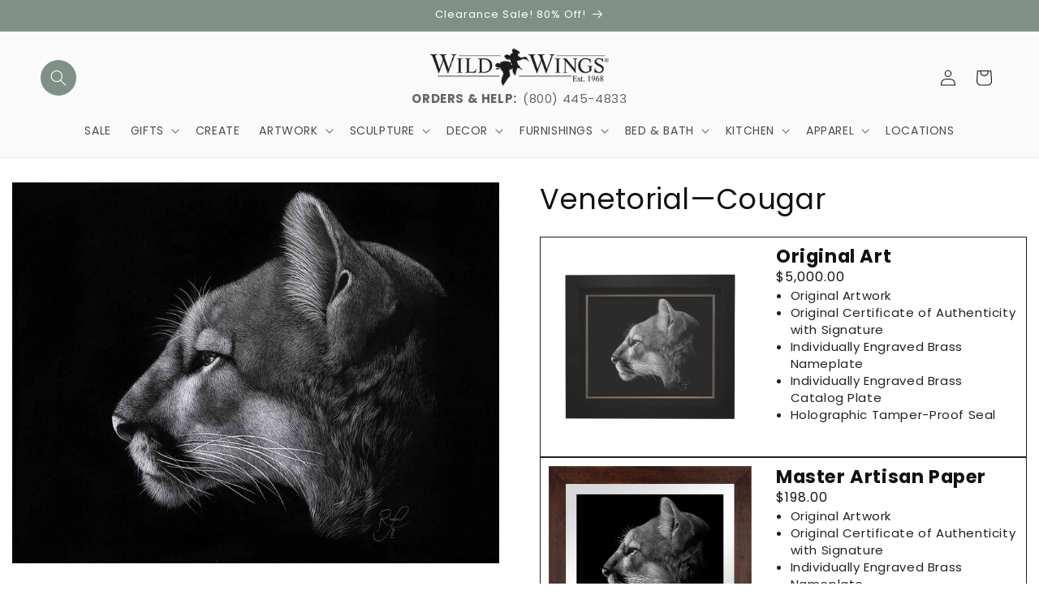

--- FILE ---
content_type: text/css
request_url: https://www.wildwings.com/cdn/shop/t/106/assets/boost-sd-custom.css?v=1769786057351
body_size: -543
content:
.boost-sd__search-form-wrapper,.boost-sd__search-form{display:none!important}.boost-sd__product-image-img{display:block;object-fit:contain!important}
/*# sourceMappingURL=/cdn/shop/t/106/assets/boost-sd-custom.css.map?v=1769786057351 */


--- FILE ---
content_type: text/javascript
request_url: https://www.wildwings.com/cdn/shop/t/106/assets/boost-sd-custom.js?v=1769786057351
body_size: -688
content:
//# sourceMappingURL=/cdn/shop/t/106/assets/boost-sd-custom.js.map?v=1769786057351
